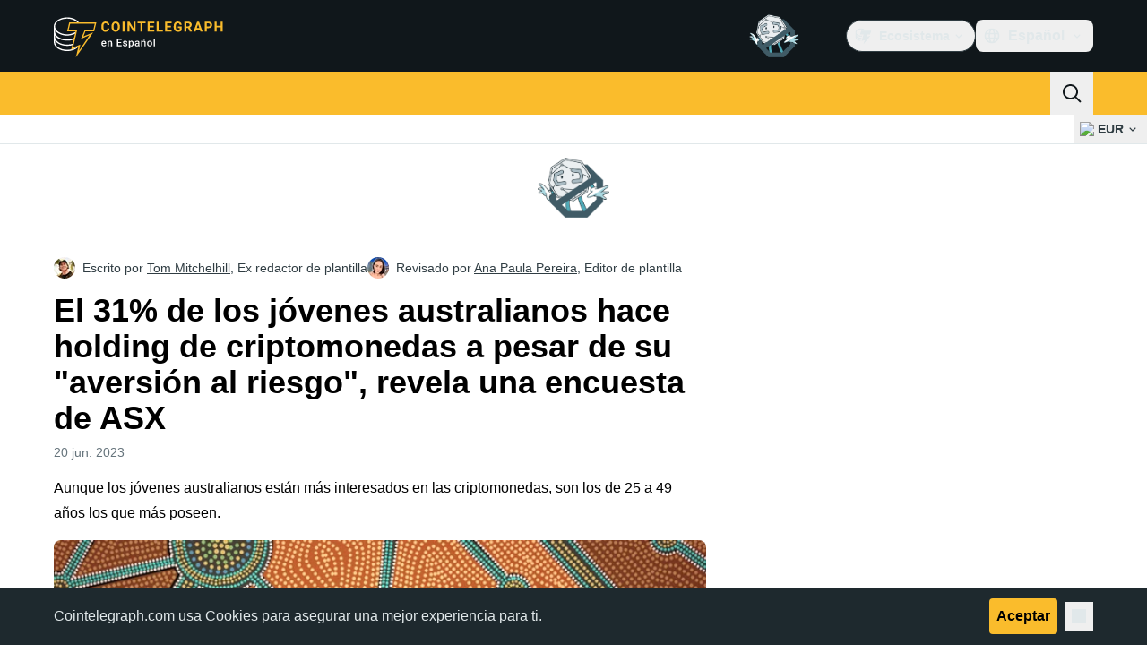

--- FILE ---
content_type: text/javascript; charset=utf-8
request_url: https://es.cointelegraph.com/_duck/ducklings/BuIaXM_6.js
body_size: -850
content:
import{X as t}from"./CxW1faFM.js";try{let e=typeof window<"u"?window:typeof global<"u"?global:typeof globalThis<"u"?globalThis:typeof self<"u"?self:{},n=new e.Error().stack;n&&(e._sentryDebugIds=e._sentryDebugIds||{},e._sentryDebugIds[n]="b15c8b5a-5cc4-49c6-b926-411237a687a3",e._sentryDebugIdIdentifier="sentry-dbid-b15c8b5a-5cc4-49c6-b926-411237a687a3")}catch{}const d=e=>t().$urql;export{d as u};


--- FILE ---
content_type: text/javascript; charset=utf-8
request_url: https://es.cointelegraph.com/_duck/ducklings/Cg9jrqjW.js
body_size: 5762
content:
import{u as De}from"./BRRyBqwR.js";import{L as E,l as R,ch as ne,a3 as Ie,a4 as Me,d as k,a2 as ue,cw as Fe,bn as de,b8 as ge,C as y,o as m,D as g,r as A,F as o,b6 as he,bY as Te,eb as Le,ec as Ce,as as I,ay as Q,Y as K,B,cu as Ee,N as Z,a1 as _e,c as W,a8 as M,E as O,aE as xe,bw as Be,at as J,cs as Oe,bt as ke,bu as Pe,bX as Ne,bD as Ve,n as U,ed as Ke,b1 as je,e as ae,ao as V,a9 as pe,aI as q,aQ as Ae,aw as ze,b as Xe,ar as Ye}from"./CxW1faFM.js";import{a as Ue}from"./CQb1Hlun.js";import{S as fe,P as N,g as re,a as We,h as me,b as se,c as He}from"./CPeQmoGP.js";import{_ as $e}from"./Dq0D6LlZ.js";try{let n=typeof window<"u"?window:typeof global<"u"?global:typeof globalThis<"u"?globalThis:typeof self<"u"?self:{},e=new n.Error().stack;e&&(n._sentryDebugIds=n._sentryDebugIds||{},n._sentryDebugIds[e]="5e33fd62-a028-4091-9d24-cc68286ae532",n._sentryDebugIdIdentifier="sentry-dbid-5e33fd62-a028-4091-9d24-cc68286ae532")}catch{}function ve(){const n=E(),e=R(()=>{var a,s;return["#text","#comment"].includes((a=n.value)==null?void 0:a.$el.nodeName)?(s=n.value)==null?void 0:s.$el.nextElementSibling:ne(n)});return{primitiveElement:n,currentElement:e}}const ye="data-reka-collection-item";function ce(n={}){const{key:e="",isProvider:a=!1}=n,s=`${e}CollectionProvider`;let u;if(a){const t=E(new Map);u={collectionRef:E(),itemMap:t},Ie(s,u)}else u=Me(s);const p=(t=!1)=>{const c=u.collectionRef.value;if(!c)return[];const T=Array.from(c.querySelectorAll(`[${ye}]`)),h=Array.from(u.itemMap.value.values()).sort((f,w)=>T.indexOf(f.ref)-T.indexOf(w.ref));return t?h:h.filter(f=>f.ref.dataset.disabled!=="")},v=k({name:"CollectionSlot",setup(t,{slots:c}){const{primitiveElement:T,currentElement:_}=ve();return ge(_,()=>{u.collectionRef.value=_.value}),()=>de(fe,{ref:T},c)}}),r=k({name:"CollectionItem",inheritAttrs:!1,props:{value:{validator:()=>!0}},setup(t,{slots:c,attrs:T}){const{primitiveElement:_,currentElement:h}=ve();return ue(f=>{if(h.value){const w=Fe(h.value);u.itemMap.value.set(w,{ref:h.value,value:t.value}),f(()=>u.itemMap.value.delete(w))}}),()=>de(fe,{...T,[ye]:"",ref:_},c)}}),i=R(()=>Array.from(u.itemMap.value.values())),l=R(()=>u.itemMap.value.size);return{getItems:p,reactiveItems:i,itemMapSize:l,CollectionSlot:v,CollectionItem:r}}const qe=k({__name:"ToastAnnounceExclude",props:{altText:{},asChild:{type:Boolean},as:{}},setup(n){return(e,a)=>(m(),y(o(N),{as:e.as,"as-child":e.asChild,"data-reka-toast-announce-exclude":"","data-reka-toast-announce-alt":e.altText||void 0},{default:g(()=>[A(e.$slots,"default")]),_:3},8,["as","as-child","data-reka-toast-announce-alt"]))}}),[ee,Ge]=Te("ToastProvider"),Qe=k({inheritAttrs:!1,__name:"ToastProvider",props:{label:{default:"Notification"},duration:{default:5e3},swipeDirection:{default:"right"},swipeThreshold:{default:50}},setup(n){const e=n,{label:a,duration:s,swipeDirection:u,swipeThreshold:p}=he(e);ce({isProvider:!0});const v=E(),r=E(0),i=E(!1),l=E(!1);if(e.label&&typeof e.label=="string"&&!e.label.trim()){const t="Invalid prop `label` supplied to `ToastProvider`. Expected non-empty `string`.";throw new Error(t)}return Ge({label:a,duration:s,swipeDirection:u,swipeThreshold:p,toastCount:r,viewport:v,onViewportChange(t){v.value=t},onToastAdd(){r.value++},onToastRemove(){r.value--},isFocusedToastEscapeKeyDownRef:i,isClosePausedRef:l}),(t,c)=>A(t.$slots,"default")}}),Je=k({__name:"ToastAnnounce",setup(n){const e=ee(),a=Le(1e3),s=E(!1);return Ce(()=>{s.value=!0}),(u,p)=>o(a)||s.value?(m(),y(o($e),{key:0},{default:g(()=>[Q(K(o(e).label.value)+" ",1),A(u.$slots,"default")]),_:3})):I("",!0)}}),Ze="toast.swipeStart",et="toast.swipeMove",tt="toast.swipeCancel",st="toast.swipeEnd",ie="toast.viewportPause",le="toast.viewportResume";function G(n,e,a){const s=a.originalEvent.currentTarget,u=new CustomEvent(n,{bubbles:!1,cancelable:!0,detail:a});e&&s.addEventListener(n,e,{once:!0}),s.dispatchEvent(u)}function we(n,e,a=0){const s=Math.abs(n.x),u=Math.abs(n.y),p=s>u;return e==="left"||e==="right"?p&&s>a:!p&&u>a}function ot(n){return n.nodeType===n.ELEMENT_NODE}function Re(n){const e=[];return Array.from(n.childNodes).forEach(s=>{if(s.nodeType===s.TEXT_NODE&&s.textContent&&e.push(s.textContent),ot(s)){const u=s.ariaHidden||s.hidden||s.style.display==="none",p=s.dataset.rekaToastAnnounceExclude==="";if(!u)if(p){const v=s.dataset.rekaToastAnnounceAlt;v&&e.push(v)}else e.push(...Re(s))}}),e}const[nt,at]=Te("ToastRoot"),rt=k({inheritAttrs:!1,__name:"ToastRootImpl",props:{type:{},open:{type:Boolean,default:!1},duration:{},asChild:{type:Boolean},as:{default:"li"}},emits:["close","escapeKeyDown","pause","resume","swipeStart","swipeMove","swipeCancel","swipeEnd"],setup(n,{emit:e}){const a=n,s=e,{forwardRef:u,currentElement:p}=B(),{CollectionItem:v}=ce(),r=ee(),i=E(null),l=E(null),t=R(()=>typeof a.duration=="number"?a.duration:r.duration.value),c=E(0),T=E(t.value),_=E(0),h=E(t.value),f=Ce(()=>{const b=new Date().getTime()-c.value;h.value=Math.max(T.value-b,0)},{fpsLimit:60});function w(b){b<=0||b===Number.POSITIVE_INFINITY||Oe&&(window.clearTimeout(_.value),c.value=new Date().getTime(),_.value=window.setTimeout($,b))}function $(b){var P,S;const C=(b==null?void 0:b.pointerType)==="";((P=p.value)==null?void 0:P.contains(re()))&&C&&((S=r.viewport.value)==null||S.focus()),C&&(r.isClosePausedRef.value=!1),s("close")}const F=R(()=>p.value?Re(p.value):null);if(a.type&&!["foreground","background"].includes(a.type)){const b="Invalid prop `type` supplied to `Toast`. Expected `foreground | background`.";throw new Error(b)}return ue(b=>{const C=r.viewport.value;if(C){const d=()=>{w(T.value),f.resume(),s("resume")},P=()=>{const S=new Date().getTime()-c.value;T.value=T.value-S,window.clearTimeout(_.value),f.pause(),s("pause")};return C.addEventListener(ie,P),C.addEventListener(le,d),()=>{C.removeEventListener(ie,P),C.removeEventListener(le,d)}}}),ge(()=>[a.open,t.value],()=>{T.value=t.value,a.open&&!r.isClosePausedRef.value&&w(t.value)},{immediate:!0}),Ee("Escape",b=>{s("escapeKeyDown",b),b.defaultPrevented||(r.isFocusedToastEscapeKeyDownRef.value=!0,$())}),Z(()=>{r.onToastAdd()}),_e(()=>{r.onToastRemove()}),at({onClose:$}),(b,C)=>(m(),W(J,null,[F.value?(m(),y(Je,{key:0,role:"alert","aria-live":b.type==="foreground"?"assertive":"polite","aria-atomic":"true"},{default:g(()=>[Q(K(F.value),1)]),_:1},8,["aria-live"])):I("",!0),o(r).viewport.value?(m(),y(Be,{key:1,to:o(r).viewport.value},[M(o(v),null,{default:g(()=>[M(o(N),O({ref:o(u),role:"alert","aria-live":"off","aria-atomic":"true",tabindex:"0"},b.$attrs,{as:b.as,"as-child":b.asChild,"data-state":b.open?"open":"closed","data-swipe-direction":o(r).swipeDirection.value,style:{userSelect:"none",touchAction:"none"},onPointerdown:C[0]||(C[0]=xe(d=>{i.value={x:d.clientX,y:d.clientY}},["left"])),onPointermove:C[1]||(C[1]=d=>{if(!i.value)return;const P=d.clientX-i.value.x,S=d.clientY-i.value.y,L=!!l.value,x=["left","right"].includes(o(r).swipeDirection.value),D=["left","up"].includes(o(r).swipeDirection.value)?Math.min:Math.max,te=x?D(0,P):0,j=x?0:D(0,S),H=d.pointerType==="touch"?10:2,z={x:te,y:j},X={originalEvent:d,delta:z};L?(l.value=z,o(G)(o(et),Y=>s("swipeMove",Y),X)):o(we)(z,o(r).swipeDirection.value,H)?(l.value=z,o(G)(o(Ze),Y=>s("swipeStart",Y),X),d.target.setPointerCapture(d.pointerId)):(Math.abs(P)>H||Math.abs(S)>H)&&(i.value=null)}),onPointerup:C[2]||(C[2]=d=>{const P=l.value,S=d.target;if(S.hasPointerCapture(d.pointerId)&&S.releasePointerCapture(d.pointerId),l.value=null,i.value=null,P){const L=d.currentTarget,x={originalEvent:d,delta:P};o(we)(P,o(r).swipeDirection.value,o(r).swipeThreshold.value)?o(G)(o(st),D=>s("swipeEnd",D),x):o(G)(o(tt),D=>s("swipeCancel",D),x),L==null||L.addEventListener("click",D=>D.preventDefault(),{once:!0})}})}),{default:g(()=>[A(b.$slots,"default",{remaining:h.value,duration:t.value})]),_:3},16,["as","as-child","data-state","data-swipe-direction"])]),_:3})],8,["to"])):I("",!0)],64))}}),it=k({__name:"ToastClose",props:{asChild:{type:Boolean},as:{default:"button"}},setup(n){const e=n,a=nt(),{forwardRef:s}=B();return(u,p)=>(m(),y(qe,{"as-child":""},{default:g(()=>[M(o(N),O(e,{ref:o(s),type:u.as==="button"?"button":void 0,onClick:o(a).onClose}),{default:g(()=>[A(u.$slots,"default")]),_:3},16,["type","onClick"])]),_:3}))}}),lt=k({__name:"ToastDescription",props:{asChild:{type:Boolean},as:{}},setup(n){const e=n;return B(),(a,s)=>(m(),y(o(N),ke(Pe(e)),{default:g(()=>[A(a.$slots,"default")]),_:3},16))}}),ut=k({__name:"ToastRoot",props:{defaultOpen:{type:Boolean,default:!0},forceMount:{type:Boolean},type:{default:"foreground"},open:{type:Boolean,default:void 0},duration:{},asChild:{type:Boolean},as:{default:"li"}},emits:["escapeKeyDown","pause","resume","swipeStart","swipeMove","swipeCancel","swipeEnd","update:open"],setup(n,{emit:e}){const a=n,s=e,{forwardRef:u}=B(),p=Ne(a,"open",s,{defaultValue:a.defaultOpen,passive:a.open===void 0});return(v,r)=>(m(),y(o(We),{present:v.forceMount||o(p)},{default:g(()=>[M(rt,O({ref:o(u),open:o(p),type:v.type,as:v.as,"as-child":v.asChild,duration:v.duration},v.$attrs,{onClose:r[0]||(r[0]=i=>p.value=!1),onPause:r[1]||(r[1]=i=>s("pause")),onResume:r[2]||(r[2]=i=>s("resume")),onEscapeKeyDown:r[3]||(r[3]=i=>s("escapeKeyDown",i)),onSwipeStart:r[4]||(r[4]=i=>{s("swipeStart",i),i.defaultPrevented||i.currentTarget.setAttribute("data-swipe","start")}),onSwipeMove:r[5]||(r[5]=i=>{if(s("swipeMove",i),!i.defaultPrevented){const{x:l,y:t}=i.detail.delta,c=i.currentTarget;c.setAttribute("data-swipe","move"),c.style.setProperty("--reka-toast-swipe-move-x",`${l}px`),c.style.setProperty("--reka-toast-swipe-move-y",`${t}px`)}}),onSwipeCancel:r[6]||(r[6]=i=>{if(s("swipeCancel",i),!i.defaultPrevented){const l=i.currentTarget;l.setAttribute("data-swipe","cancel"),l.style.removeProperty("--reka-toast-swipe-move-x"),l.style.removeProperty("--reka-toast-swipe-move-y"),l.style.removeProperty("--reka-toast-swipe-end-x"),l.style.removeProperty("--reka-toast-swipe-end-y")}}),onSwipeEnd:r[7]||(r[7]=i=>{if(s("swipeEnd",i),!i.defaultPrevented){const{x:l,y:t}=i.detail.delta,c=i.currentTarget;c.setAttribute("data-swipe","end"),c.style.removeProperty("--reka-toast-swipe-move-x"),c.style.removeProperty("--reka-toast-swipe-move-y"),c.style.setProperty("--reka-toast-swipe-end-x",`${l}px`),c.style.setProperty("--reka-toast-swipe-end-y",`${t}px`),p.value=!1}})}),{default:g(({remaining:i,duration:l})=>[A(v.$slots,"default",{remaining:i,duration:l,open:o(p)})]),_:3},16,["open","type","as","as-child","duration"])]),_:3},8,["present"]))}}),ct=k({__name:"ToastTitle",props:{asChild:{type:Boolean},as:{}},setup(n){const e=n;return B(),(a,s)=>(m(),y(o(N),ke(Pe(e)),{default:g(()=>[A(a.$slots,"default")]),_:3},16))}}),be=k({__name:"FocusProxy",emits:["focusFromOutsideViewport"],setup(n,{emit:e}){const a=e,s=ee();return(u,p)=>(m(),y(o($e),{"aria-hidden":"true",tabindex:"0",style:{position:"fixed"},onFocus:p[0]||(p[0]=v=>{var l;const r=v.relatedTarget;!((l=o(s).viewport.value)!=null&&l.contains(r))&&a("focusFromOutsideViewport")})},{default:g(()=>[A(u.$slots,"default")]),_:3}))}}),dt=k({__name:"DismissableLayerBranch",props:{asChild:{type:Boolean},as:{}},setup(n){const e=n,{forwardRef:a,currentElement:s}=B();return Z(()=>{me.branches.add(s.value)}),_e(()=>{me.branches.delete(s.value)}),(u,p)=>(m(),y(o(N),O({ref:o(a)},e),{default:g(()=>[A(u.$slots,"default")]),_:3},16))}}),pt=k({inheritAttrs:!1,__name:"ToastViewport",props:{hotkey:{default:()=>["F8"]},label:{type:[String,Function],default:"Notifications ({hotkey})"},asChild:{type:Boolean},as:{default:"ol"}},setup(n){const e=n,{hotkey:a,label:s}=he(e),{forwardRef:u,currentElement:p}=B(),{CollectionSlot:v,getItems:r}=ce(),i=ee(),l=R(()=>i.toastCount.value>0),t=E(),c=E(),T=R(()=>a.value.join("+").replace(/Key/g,"").replace(/Digit/g,""));Ee(a.value,()=>{p.value.focus()}),Z(()=>{i.onViewportChange(p.value)}),ue(h=>{const f=p.value;if(l.value&&f){const w=()=>{if(!i.isClosePausedRef.value){const d=new CustomEvent(ie);f.dispatchEvent(d),i.isClosePausedRef.value=!0}},$=()=>{if(i.isClosePausedRef.value){const d=new CustomEvent(le);f.dispatchEvent(d),i.isClosePausedRef.value=!1}},F=d=>{!f.contains(d.relatedTarget)&&$()},b=()=>{f.contains(re())||$()},C=d=>{var L,x,D;const P=d.altKey||d.ctrlKey||d.metaKey;if(d.key==="Tab"&&!P){const te=re(),j=d.shiftKey;if(d.target===f&&j){(L=t.value)==null||L.focus();return}const X=_({tabbingDirection:j?"backwards":"forwards"}),Y=X.findIndex(Se=>Se===te);se(X.slice(Y+1))?d.preventDefault():j?(x=t.value)==null||x.focus():(D=c.value)==null||D.focus()}};f.addEventListener("focusin",w),f.addEventListener("focusout",F),f.addEventListener("pointermove",w),f.addEventListener("pointerleave",b),f.addEventListener("keydown",C),window.addEventListener("blur",w),window.addEventListener("focus",$),h(()=>{f.removeEventListener("focusin",w),f.removeEventListener("focusout",F),f.removeEventListener("pointermove",w),f.removeEventListener("pointerleave",b),f.removeEventListener("keydown",C),window.removeEventListener("blur",w),window.removeEventListener("focus",$)})}});function _({tabbingDirection:h}){const w=r().map($=>$.ref).map($=>{const F=[$,...He($)];return h==="forwards"?F:F.reverse()});return(h==="forwards"?w.reverse():w).flat()}return(h,f)=>(m(),y(o(dt),{role:"region","aria-label":typeof o(s)=="string"?o(s).replace("{hotkey}",T.value):o(s)(T.value),tabindex:"-1",style:Ve({pointerEvents:l.value?void 0:"none"})},{default:g(()=>[l.value?(m(),y(be,{key:0,ref:w=>{t.value=o(ne)(w)},onFocusFromOutsideViewport:f[0]||(f[0]=()=>{const w=_({tabbingDirection:"forwards"});o(se)(w)})},null,512)):I("",!0),M(o(v),null,{default:g(()=>[M(o(N),O({ref:o(u),tabindex:"-1",as:h.as,"as-child":h.asChild},h.$attrs),{default:g(()=>[A(h.$slots,"default")]),_:3},16,["as","as-child"])]),_:3}),l.value?(m(),y(be,{key:1,ref:w=>{c.value=o(ne)(w)},onFocusFromOutsideViewport:f[1]||(f[1]=()=>{const w=_({tabbingDirection:"backwards"});o(se)(w)})},null,512)):I("",!0)]),_:3},8,["aria-label","style"]))}}),oe=k({__name:"CtToastAction",props:{type:{},variant:{}},setup(n){return(e,a)=>(m(),W("button",{type:"button",class:U(["inline-flex items-center justify-center rounded p-1.5 text-sm font-semibold transition",{"bg-ct-ds-accent-primary-default text-black hover:bg-ct-ds-accent-primary-strong focus-visible:bg-ct-ds-accent-primary-strong":e.type==="info"&&e.variant==="primary","bg-transparent text-ct-ds-fg-strong hover:bg-ct-ds-bg-5/30 focus-visible:bg-ct-ds-bg-5/30":e.type==="info"&&e.variant==="secondary","bg-ct-ds-bg-1 text-ct-ds-fg-stronger hover:bg-ct-ds-bg-1/80 focus-visible:bg-ct-ds-bg-1/80":(e.type==="success"||e.type==="error")&&e.variant==="primary","bg-transparent text-white hover:bg-ct-ds-bg-1/15 focus-visible:bg-ct-ds-bg-1/15":(e.type==="success"||e.type==="error")&&e.variant==="secondary","bg-white text-black hover:bg-white/80 focus-visible:bg-white/80":e.type==="warning"&&e.variant==="primary","bg-transparent text-black hover:bg-white/25 focus-visible:bg-white/25":e.type==="warning"&&e.variant==="secondary"}])},[A(e.$slots,"default")],2))}}),ft={class:"flex flex-1 gap-3 p-4"},mt={class:"flex flex-col justify-center"},vt={class:"mx-1"},yt={class:"mx-1"},wt=k({__name:"CtToast",props:{type:{},duration:{},title:{type:[String,Function]},description:{type:[String,Function]},showCloseButton:{type:Boolean},actionsAsBlock:{type:Boolean},actionLabel:{},onAction:{type:Function},secondaryActionLabel:{},onSecondaryAction:{type:Function},open:{type:Boolean},fromAnimation:{}},emits:["escapeKeyDown","pause","resume","swipeStart","swipeMove","swipeCancel","swipeEnd","update:open"],setup(n,{expose:e,emit:a}){const s=n,u=a,p=Ue(Ke(s,"open","duration"),u),v=je("el"),r=E(0),i=R(()=>{switch(s.type){case"success":return"mark-check-circle";case"warning":return"mark-exclamation-triangle";case"error":return"mark-x-circle";case"info":default:return"mark-info-circle"}}),l=R(()=>!s.onAction&&!s.onSecondaryAction?!0:s.onAction&&s.onSecondaryAction?!1:!s.actionsAsBlock);return Z(()=>{const t=ae(v);t&&setTimeout(()=>{var c;r.value=(c=t.$el.getBoundingClientRect())==null?void 0:c.height},0)}),e({height:r}),(t,c)=>(m(),y(o(ut),O({ref:"el"},o(p),{class:["w-full max-w-sm",t.$style["toast-wrapper"]],"data-from-animation":t.fromAnimation}),{default:g(()=>[V("div",{class:U(["pointer-events-auto flex min-h-16 w-full rounded-lg border text-sm shadow-lg",[{"border-ct-ds-border-clear bg-ct-ds-bg-2 text-ct-ds-fg-default":t.type==="info","border-ct-ds-accent-green-default bg-ct-ds-accent-green-default text-white":t.type==="success","border-ct-ds-accent-red-default bg-ct-ds-accent-red-default text-white":t.type==="error","border-ct-ds-accent-primary-default bg-ct-ds-accent-primary-default text-black":t.type==="warning","flex-col":!o(l)},t.$style.toast]])},[V("div",ft,[M(pe,{name:o(i),size:"20",class:"flex-shrink-0"},null,8,["name"]),V("div",mt,[t.title?(m(),y(o(ct),{key:0,class:U(["font-semibold",{"text-ct-ds-fg-strong":t.type==="info"}])},{default:g(()=>[A(t.$slots,"title",{},()=>[typeof t.title=="function"?(m(),y(q(t.title()),{key:0})):typeof t.title=="object"?(m(),y(q(t.title),{key:1})):(m(),W(J,{key:2},[Q(K(t.title),1)],64))])]),_:3},8,["class"])):I("",!0),t.description?(m(),y(o(lt),{key:1},{default:g(()=>[A(t.$slots,"description",{},()=>[typeof t.description=="function"?(m(),y(q(t.description()),{key:0})):typeof t.description=="object"?(m(),y(q(t.description),{key:1})):(m(),W(J,{key:2},[Q(K(t.description),1)],64))])]),_:3})):I("",!0)])]),V("div",{class:U(["flex justify-end gap-1 px-4 empty:hidden",{"py-4":o(l)&&(!t.title||!t.description),"py-5":o(l)&&!!t.title&&!!t.description,"-mt-2 pb-4":!o(l)}])},[t.showCloseButton?(m(),y(o(it),{key:0,asChild:""},{default:g(()=>[M(oe,{variant:"secondary",type:t.type},{default:g(()=>[M(pe,{name:"mark-x",size:"20"})]),_:1},8,["type"])]),_:1})):I("",!0),t.secondaryActionLabel&&t.onSecondaryAction?(m(),y(oe,{key:1,type:t.type,variant:"secondary",onClick:t.onSecondaryAction},{default:g(()=>[V("span",vt,K(t.secondaryActionLabel),1)]),_:1},8,["type","onClick"])):I("",!0),t.actionLabel&&t.onAction?(m(),y(oe,{key:2,type:t.type,variant:"primary",onClick:t.onAction},{default:g(()=>[V("span",yt,K(t.actionLabel),1)]),_:1},8,["type","onClick"])):I("",!0)],2)],2)]),_:3},16,["class","data-from-animation"]))}}),bt="_toast_vdc2f_1",gt={"toast-wrapper":"_toast-wrapper_vdc2f_1",toast:bt,"animate-from-top":"_animate-from-top_vdc2f_1","animate-from-bottom":"_animate-from-bottom_vdc2f_1","fade-out":"_fade-out_vdc2f_1"},ht={$style:gt},Tt=Ae(wt,[["__cssModules",ht]]),Ct=16,Et=k({__name:"CtToaster",props:{position:{}},setup(n){const e=n,a=E([]),s=l=>{const t=[...a.value].reverse(),c=t.length-1-l;return t.slice(0,c).reduce((_,h)=>_+h.height+Ct,0)},u=R(()=>e.position.includes("right")?"right":e.position.includes("left")?"left":e.position.includes("top")?"up":"down"),p=R(()=>{switch(u.value){case"left":case"right":return 140;case"up":case"down":default:return 50}}),{toasts:v,remove:r}=De(),i=(l,t)=>{l||r(t)};return(l,t)=>(m(),y(o(Qe),{swipeDirection:o(u),swipeThreshold:o(p)},{default:g(()=>[(m(!0),W(J,null,ze(o(v),(c,T)=>(m(),y(Tt,O({key:c.id,ref_for:!0,ref_key:"refs",ref:a},{ref_for:!0},c,{fromAnimation:e.position.includes("top")?"top":"bottom",class:[l.$style.toast,{[l.$style["toast-top"]]:e.position.includes("top"),[l.$style["toast-bottom"]]:e.position.includes("bottom")}],style:{"--offset":`-${s(T)}px`},"onUpdate:open":_=>i(_,c.id)}),null,16,["fromAnimation","class","style","onUpdate:open"]))),128)),M(o(pt),{class:U(["pointer-events-none fixed left-0 right-0 z-10 m-6 flex flex-col gap-6",{"bottom-0":e.position.includes("bottom"),"top-0":e.position.includes("top"),"items-end":e.position.includes("right"),"items-center":!e.position.includes("right")&&!e.position.includes("left")}])},null,8,["class"])]),_:1},8,["swipeDirection","swipeThreshold"]))}}),_t="_toast_175bx_1",kt={toast:_t,"toast-bottom":"_toast-bottom_175bx_6","toast-top":"_toast-top_175bx_11"},Pt={$style:kt},At=Ae(Et,[["__cssModules",Pt]]),Mt=k({__name:"Toaster",setup(n){const e=Xe(),a=Ye(),s=R(()=>ae(e.localeProperties).dir==="rtl"),u=R(()=>a.isMobile?"top-center":ae(s)?"bottom-left":"bottom-right");return(p,v)=>(m(),y(o(At),{position:o(u)},null,8,["position"]))}});export{Mt as _};


--- FILE ---
content_type: text/javascript; charset=utf-8
request_url: https://es.cointelegraph.com/_duck/ducklings/DzBgNhIP.js
body_size: 10827
content:
import{d as Et,t as Xe,aI as Qt,bn as Zt,l as E,a4 as Ft,e as y,L as Z,k as Te,F as w,N as wt,aD as Me,b8 as ye,bo as en,aJ as tn,aR as Be,a2 as nn,_ as re,M as rn,a3 as Qe,bp as ln,bq as an,br as un,bs as on,H as sn,C as cn,o as dn,D as fn,r as vn,bt as mn,bu as hn}from"./CxW1faFM.js";try{let e=typeof window<"u"?window:typeof global<"u"?global:typeof globalThis<"u"?globalThis:typeof self<"u"?self:{},t=new e.Error().stack;t&&(e._sentryDebugIds=e._sentryDebugIds||{},e._sentryDebugIds[t]="355cdd9d-749e-4010-afe8-15ad89bc69cb",e._sentryDebugIdIdentifier="sentry-dbid-355cdd9d-749e-4010-afe8-15ad89bc69cb")}catch{}/**
  * vee-validate v4.14.7
  * (c) 2024 Abdelrahman Awad
  * @license MIT
  */function H(e){return typeof e=="function"}function Pt(e){return e==null}const be=e=>e!==null&&!!e&&typeof e=="object"&&!Array.isArray(e);function lt(e){return Number(e)>=0}function yn(e){const t=parseFloat(e);return isNaN(t)?e:t}function bn(e){return typeof e=="object"&&e!==null}function gn(e){return e==null?e===void 0?"[object Undefined]":"[object Null]":Object.prototype.toString.call(e)}function ft(e){if(!bn(e)||gn(e)!=="[object Object]")return!1;if(Object.getPrototypeOf(e)===null)return!0;let t=e;for(;Object.getPrototypeOf(t)!==null;)t=Object.getPrototypeOf(t);return Object.getPrototypeOf(e)===t}function Ae(e,t){return Object.keys(t).forEach(n=>{if(ft(t[n])&&ft(e[n])){e[n]||(e[n]={}),Ae(e[n],t[n]);return}e[n]=t[n]}),e}function _e(e){const t=e.split(".");if(!t.length)return"";let n=String(t[0]);for(let r=1;r<t.length;r++){if(lt(t[r])){n+=`[${t[r]}]`;continue}n+=`.${t[r]}`}return n}const pn={};function On(e){return pn[e]}function vt(e,t,n){typeof n.value=="object"&&(n.value=A(n.value)),!n.enumerable||n.get||n.set||!n.configurable||!n.writable||t==="__proto__"?Object.defineProperty(e,t,n):e[t]=n.value}function A(e){if(typeof e!="object")return e;var t=0,n,r,a,u=Object.prototype.toString.call(e);if(u==="[object Object]"?a=Object.create(e.__proto__||null):u==="[object Array]"?a=Array(e.length):u==="[object Set]"?(a=new Set,e.forEach(function(c){a.add(A(c))})):u==="[object Map]"?(a=new Map,e.forEach(function(c,s){a.set(A(s),A(c))})):u==="[object Date]"?a=new Date(+e):u==="[object RegExp]"?a=new RegExp(e.source,e.flags):u==="[object DataView]"?a=new e.constructor(A(e.buffer)):u==="[object ArrayBuffer]"?a=e.slice(0):u.slice(-6)==="Array]"&&(a=new e.constructor(e)),a){for(r=Object.getOwnPropertySymbols(e);t<r.length;t++)vt(a,r[t],Object.getOwnPropertyDescriptor(e,r[t]));for(t=0,r=Object.getOwnPropertyNames(e);t<r.length;t++)Object.hasOwnProperty.call(a,n=r[t])&&a[n]===e[n]||vt(a,n,Object.getOwnPropertyDescriptor(e,n))}return a||e}const Ee=Symbol("vee-validate-form"),Vn=Symbol("vee-validate-form-context"),It=Symbol("vee-validate-field-instance"),mt=Symbol("Default empty value"),Sn=typeof window<"u";function Ze(e){return H(e)&&!!e.__locatorRef}function ee(e){return!!e&&H(e.parse)&&e.__type==="VVTypedSchema"}function Ne(e){return!!e&&H(e.validate)}function Ct(e){return e==="checkbox"||e==="radio"}function _n(e){return be(e)||Array.isArray(e)}function jn(e){return Array.isArray(e)?e.length===0:be(e)&&Object.keys(e).length===0}function Fe(e){return/^\[.+\]$/i.test(e)}function An(e){return Tt(e)&&e.multiple}function Tt(e){return e.tagName==="SELECT"}function Mt(e){return at(e)&&e.target&&"submit"in e.target}function at(e){return e?!!(typeof Event<"u"&&H(Event)&&e instanceof Event||e&&e.srcElement):!1}function L(e,t){if(e===t)return!0;if(e&&t&&typeof e=="object"&&typeof t=="object"){if(e.constructor!==t.constructor)return!1;var n,r,a;if(Array.isArray(e)){if(n=e.length,n!=t.length)return!1;for(r=n;r--!==0;)if(!L(e[r],t[r]))return!1;return!0}if(e instanceof Map&&t instanceof Map){if(e.size!==t.size)return!1;for(r of e.entries())if(!t.has(r[0]))return!1;for(r of e.entries())if(!L(r[1],t.get(r[0])))return!1;return!0}if(yt(e)&&yt(t))return!(e.size!==t.size||e.name!==t.name||e.lastModified!==t.lastModified||e.type!==t.type);if(e instanceof Set&&t instanceof Set){if(e.size!==t.size)return!1;for(r of e.entries())if(!t.has(r[0]))return!1;return!0}if(ArrayBuffer.isView(e)&&ArrayBuffer.isView(t)){if(n=e.length,n!=t.length)return!1;for(r=n;r--!==0;)if(e[r]!==t[r])return!1;return!0}if(e.constructor===RegExp)return e.source===t.source&&e.flags===t.flags;if(e.valueOf!==Object.prototype.valueOf)return e.valueOf()===t.valueOf();if(e.toString!==Object.prototype.toString)return e.toString()===t.toString();if(a=Object.keys(e),n=a.length-ht(e,a),n!==Object.keys(t).length-ht(t,Object.keys(t)))return!1;for(r=n;r--!==0;)if(!Object.prototype.hasOwnProperty.call(t,a[r]))return!1;for(r=n;r--!==0;){var u=a[r];if(!L(e[u],t[u]))return!1}return!0}return e!==e&&t!==t}function ht(e,t){let n=0;for(let a=t.length;a--!==0;){var r=t[a];e[r]===void 0&&n++}return n}function yt(e){return Sn?e instanceof File:!1}function Ue(e){return Fe(e)?e.replace(/\[|\]/gi,""):e}function G(e,t,n){return e?Fe(t)?e[Ue(t)]:(t||"").split(/\.|\[(\d+)\]/).filter(Boolean).reduce((a,u)=>_n(a)&&u in a?a[u]:n,e):n}function de(e,t,n){if(Fe(t)){e[Ue(t)]=n;return}const r=t.split(/\.|\[(\d+)\]/).filter(Boolean);let a=e;for(let u=0;u<r.length;u++){if(u===r.length-1){a[r[u]]=n;return}(!(r[u]in a)||Pt(a[r[u]]))&&(a[r[u]]=lt(r[u+1])?[]:{}),a=a[r[u]]}}function Ye(e,t){if(Array.isArray(e)&&lt(t)){e.splice(Number(t),1);return}be(e)&&delete e[t]}function bt(e,t){if(Fe(t)){delete e[Ue(t)];return}const n=t.split(/\.|\[(\d+)\]/).filter(Boolean);let r=e;for(let u=0;u<n.length;u++){if(u===n.length-1){Ye(r,n[u]);break}if(!(n[u]in r)||Pt(r[n[u]]))break;r=r[n[u]]}const a=n.map((u,c)=>G(e,n.slice(0,c).join(".")));for(let u=a.length-1;u>=0;u--)if(jn(a[u])){if(u===0){Ye(e,n[0]);continue}Ye(a[u-1],n[u-1])}}function K(e){return Object.keys(e)}function De(e,t=void 0){const n=Be();return(n==null?void 0:n.provides[e])||Ft(e,t)}function gt(e,t,n){if(Array.isArray(e)){const r=[...e],a=r.findIndex(u=>L(u,t));return a>=0?r.splice(a,1):r.push(t),r}return L(e,t)?n:t}function pt(e,t=0){let n=null,r=[];return function(...a){return n&&clearTimeout(n),n=setTimeout(()=>{const u=e(...a);r.forEach(c=>c(u)),r=[]},t),new Promise(u=>r.push(u))}}function En(e,t){return be(t)&&t.number?yn(e):e}function et(e,t){let n;return async function(...a){const u=e(...a);n=u;const c=await u;return u!==n?c:(n=void 0,t(c,a))}}function tt(e){return Array.isArray(e)?e:e?[e]:[]}function Pe(e,t){const n={};for(const r in e)t.includes(r)||(n[r]=e[r]);return n}function Fn(e){let t=null,n=[];return function(...r){const a=re(()=>{if(t!==a)return;const u=e(...r);n.forEach(c=>c(u)),n=[],t=null});return t=a,new Promise(u=>n.push(u))}}function wn(e,t,n){return t.slots.default?typeof e=="string"||!e?t.slots.default(n()):{default:()=>{var r,a;return(a=(r=t.slots).default)===null||a===void 0?void 0:a.call(r,n())}}:t.slots.default}function Je(e){if(Nt(e))return e._value}function Nt(e){return"_value"in e}function Pn(e){return e.type==="number"||e.type==="range"?Number.isNaN(e.valueAsNumber)?e.value:e.valueAsNumber:e.value}function Re(e){if(!at(e))return e;const t=e.target;if(Ct(t.type)&&Nt(t))return Je(t);if(t.type==="file"&&t.files){const n=Array.from(t.files);return t.multiple?n:n[0]}if(An(t))return Array.from(t.options).filter(n=>n.selected&&!n.disabled).map(Je);if(Tt(t)){const n=Array.from(t.options).find(r=>r.selected);return n?Je(n):t.value}return Pn(t)}function Rt(e){const t={};return Object.defineProperty(t,"_$$isNormalized",{value:!0,writable:!1,enumerable:!1,configurable:!1}),e?be(e)&&e._$$isNormalized?e:be(e)?Object.keys(e).reduce((n,r)=>{const a=In(e[r]);return e[r]!==!1&&(n[r]=Ot(a)),n},t):typeof e!="string"?t:e.split("|").reduce((n,r)=>{const a=Cn(r);return a.name&&(n[a.name]=Ot(a.params)),n},t):t}function In(e){return e===!0?[]:Array.isArray(e)||be(e)?e:[e]}function Ot(e){const t=n=>typeof n=="string"&&n[0]==="@"?Tn(n.slice(1)):n;return Array.isArray(e)?e.map(t):e instanceof RegExp?[e]:Object.keys(e).reduce((n,r)=>(n[r]=t(e[r]),n),{})}const Cn=e=>{let t=[];const n=e.split(":")[0];return e.includes(":")&&(t=e.split(":").slice(1).join(":").split(",")),{name:n,params:t}};function Tn(e){const t=n=>{var r;return(r=G(n,e))!==null&&r!==void 0?r:n[e]};return t.__locatorRef=e,t}function Mn(e){return Array.isArray(e)?e.filter(Ze):K(e).filter(t=>Ze(e[t])).map(t=>e[t])}const Nn={generateMessage:({field:e})=>`${e} is not valid.`,bails:!0,validateOnBlur:!0,validateOnChange:!0,validateOnInput:!1,validateOnModelUpdate:!0};let nt=Object.assign({},Nn);const je=()=>nt,Rn=e=>{nt=Object.assign(Object.assign({},nt),e)},cr=Rn;async function kt(e,t,n={}){const r=n==null?void 0:n.bails,a={name:(n==null?void 0:n.name)||"{field}",rules:t,label:n==null?void 0:n.label,bails:r??!0,formData:(n==null?void 0:n.values)||{}},u=await kn(a,e);return Object.assign(Object.assign({},u),{valid:!u.errors.length})}async function kn(e,t){const n=e.rules;if(ee(n)||Ne(n))return Un(t,Object.assign(Object.assign({},e),{rules:n}));if(H(n)||Array.isArray(n)){const s={field:e.label||e.name,name:e.name,label:e.label,form:e.formData,value:t},f=Array.isArray(n)?n:[n],d=f.length,h=[];for(let S=0;S<d;S++){const j=f[S],p=await j(t,s);if(!(typeof p!="string"&&!Array.isArray(p)&&p)){if(Array.isArray(p))h.push(...p);else{const $=typeof p=="string"?p:Ut(s);h.push($)}if(e.bails)return{errors:h}}}return{errors:h}}const r=Object.assign(Object.assign({},e),{rules:Rt(n)}),a=[],u=Object.keys(r.rules),c=u.length;for(let s=0;s<c;s++){const f=u[s],d=await Dn(r,t,{name:f,params:r.rules[f]});if(d.error&&(a.push(d.error),e.bails))return{errors:a}}return{errors:a}}function Bn(e){return!!e&&e.name==="ValidationError"}function Bt(e){return{__type:"VVTypedSchema",async parse(n,r){var a;try{return{output:await e.validate(n,{abortEarly:!1,context:(r==null?void 0:r.formData)||{}}),errors:[]}}catch(u){if(!Bn(u))throw u;if(!(!((a=u.inner)===null||a===void 0)&&a.length)&&u.errors.length)return{errors:[{path:u.path,errors:u.errors}]};const c=u.inner.reduce((s,f)=>{const d=f.path||"";return s[d]||(s[d]={errors:[],path:d}),s[d].errors.push(...f.errors),s},{});return{errors:Object.values(c)}}}}}async function Un(e,t){const r=await(ee(t.rules)?t.rules:Bt(t.rules)).parse(e,{formData:t.formData}),a=[];for(const u of r.errors)u.errors.length&&a.push(...u.errors);return{value:r.value,errors:a}}async function Dn(e,t,n){const r=On(n.name);if(!r)throw new Error(`No such validator '${n.name}' exists.`);const a=$n(n.params,e.formData),u={field:e.label||e.name,name:e.name,label:e.label,value:t,form:e.formData,rule:Object.assign(Object.assign({},n),{params:a})},c=await r(t,a,u);return typeof c=="string"?{error:c}:{error:c?void 0:Ut(u)}}function Ut(e){const t=je().generateMessage;return t?t(e):"Field is invalid"}function $n(e,t){const n=r=>Ze(r)?r(t):r;return Array.isArray(e)?e.map(n):Object.keys(e).reduce((r,a)=>(r[a]=n(e[a]),r),{})}async function zn(e,t){const r=await(ee(e)?e:Bt(e)).parse(A(t),{formData:A(t)}),a={},u={};for(const c of r.errors){const s=c.errors,f=(c.path||"").replace(/\["(\d+)"\]/g,(d,h)=>`[${h}]`);a[f]={valid:!s.length,errors:s},s.length&&(u[f]=s[0])}return{valid:!r.errors.length,results:a,errors:u,values:r.value,source:"schema"}}async function xn(e,t,n){const a=K(e).map(async d=>{var h,S,j;const p=(h=n==null?void 0:n.names)===null||h===void 0?void 0:h[d],T=await kt(G(t,d),e[d],{name:(p==null?void 0:p.name)||d,label:p==null?void 0:p.label,values:t,bails:(j=(S=n==null?void 0:n.bailsMap)===null||S===void 0?void 0:S[d])!==null&&j!==void 0?j:!0});return Object.assign(Object.assign({},T),{path:d})});let u=!0;const c=await Promise.all(a),s={},f={};for(const d of c)s[d.path]={valid:d.valid,errors:d.errors},d.valid||(u=!1,f[d.path]=d.errors[0]);return{valid:u,results:s,errors:f,source:"schema"}}let Vt=0;function Ln(e,t){const{value:n,initialValue:r,setInitialValue:a}=qn(e,t.modelValue,t.form);if(!t.form){let f=function(p){var T;"value"in p&&(n.value=p.value),"errors"in p&&h(p.errors),"touched"in p&&(j.touched=(T=p.touched)!==null&&T!==void 0?T:j.touched),"initialValue"in p&&a(p.initialValue)};const{errors:d,setErrors:h}=Gn(),S=Vt>=Number.MAX_SAFE_INTEGER?0:++Vt,j=Hn(n,r,d,t.schema);return{id:S,path:e,value:n,initialValue:r,meta:j,flags:{pendingUnmount:{[S]:!1},pendingReset:!1},errors:d,setState:f}}const u=t.form.createPathState(e,{bails:t.bails,label:t.label,type:t.type,validate:t.validate,schema:t.schema}),c=E(()=>u.errors);function s(f){var d,h,S;"value"in f&&(n.value=f.value),"errors"in f&&((d=t.form)===null||d===void 0||d.setFieldError(w(e),f.errors)),"touched"in f&&((h=t.form)===null||h===void 0||h.setFieldTouched(w(e),(S=f.touched)!==null&&S!==void 0?S:!1)),"initialValue"in f&&a(f.initialValue)}return{id:Array.isArray(u.id)?u.id[u.id.length-1]:u.id,path:e,value:n,errors:c,meta:u,initialValue:r,flags:u.__flags,setState:s}}function qn(e,t,n){const r=Z(w(t));function a(){return n?G(n.initialValues.value,w(e),w(r)):w(r)}function u(d){if(!n){r.value=d;return}n.setFieldInitialValue(w(e),d,!0)}const c=E(a);if(!n)return{value:Z(a()),initialValue:c,setInitialValue:u};const s=Wn(t,n,c,e);return n.stageInitialValue(w(e),s,!0),{value:E({get(){return G(n.values,w(e))},set(d){n.setFieldValue(w(e),d,!1)}}),initialValue:c,setInitialValue:u}}function Wn(e,t,n,r){return Me(e)?w(e):e!==void 0?e:G(t.values,w(r),w(n))}function Hn(e,t,n,r){const a=E(()=>{var c,s,f;return(f=(s=(c=y(r))===null||c===void 0?void 0:c.describe)===null||s===void 0?void 0:s.call(c).required)!==null&&f!==void 0?f:!1}),u=Te({touched:!1,pending:!1,valid:!0,required:a,validated:!!w(n).length,initialValue:E(()=>w(t)),dirty:E(()=>!L(w(e),w(t)))});return ye(n,c=>{u.valid=!c.length},{immediate:!0,flush:"sync"}),u}function Gn(){const e=Z([]);return{errors:e,setErrors:t=>{e.value=tt(t)}}}function dr(e,t,n){return Ct(n==null?void 0:n.type)?Yn(e,t,n):Dt(e,t,n)}function Dt(e,t,n){const{initialValue:r,validateOnMount:a,bails:u,type:c,checkedValue:s,label:f,validateOnValueUpdate:d,uncheckedValue:h,controlled:S,keepValueOnUnmount:j,syncVModel:p,form:T}=Kn(n),$=S?De(Ee):void 0,_=T||$,z=E(()=>_e(y(e))),B=E(()=>{if(y(_==null?void 0:_.schema))return;const V=w(t);return Ne(V)||ee(V)||H(V)||Array.isArray(V)?V:Rt(V)}),ge=!H(B.value)&&ee(y(t)),{id:ie,value:le,initialValue:te,meta:N,setState:ae,errors:pe,flags:ue}=Ln(z,{modelValue:r,form:_,bails:u,label:f,type:c,validate:B.value?k:void 0,schema:ge?t:void 0}),q=E(()=>pe.value[0]);p&&Jn({value:le,prop:p,handleChange:F,shouldValidate:()=>d&&!ue.pendingReset});const oe=(m,V=!1)=>{N.touched=!0,V&&X()};async function fe(m){var V,I;if(_!=null&&_.validateSchema){const{results:P}=await _.validateSchema(m);return(V=P[y(z)])!==null&&V!==void 0?V:{valid:!0,errors:[]}}return B.value?kt(le.value,B.value,{name:y(z),label:y(f),values:(I=_==null?void 0:_.values)!==null&&I!==void 0?I:{},bails:u}):{valid:!0,errors:[]}}const X=et(async()=>(N.pending=!0,N.validated=!0,fe("validated-only")),m=>(ue.pendingUnmount[x.id]||(ae({errors:m.errors}),N.pending=!1,N.valid=m.valid),m)),Q=et(async()=>fe("silent"),m=>(N.valid=m.valid,m));function k(m){return(m==null?void 0:m.mode)==="silent"?Q():X()}function F(m,V=!0){const I=Re(m);Ve(I,V)}wt(()=>{if(a)return X();(!_||!_.validateSchema)&&Q()});function ve(m){N.touched=m}function se(m){var V;const I=m&&"value"in m?m.value:te.value;ae({value:A(I),initialValue:A(I),touched:(V=m==null?void 0:m.touched)!==null&&V!==void 0?V:!1,errors:(m==null?void 0:m.errors)||[]}),N.pending=!1,N.validated=!1,Q()}const me=Be();function Ve(m,V=!0){le.value=me&&p?En(m,me.props.modelModifiers):m,(V?X:Q)()}function we(m){ae({errors:Array.isArray(m)?m:[m]})}const ut=E({get(){return le.value},set(m){Ve(m,d)}}),x={id:ie,name:z,label:f,value:ut,meta:N,errors:pe,errorMessage:q,type:c,checkedValue:s,uncheckedValue:h,bails:u,keepValueOnUnmount:j,resetField:se,handleReset:()=>se(),validate:k,handleChange:F,handleBlur:oe,setState:ae,setTouched:ve,setErrors:we,setValue:Ve};if(Qe(It,x),Me(t)&&typeof w(t)!="function"&&ye(t,(m,V)=>{L(m,V)||(N.validated?X():Q())},{deep:!0}),!_)return x;const $e=E(()=>{const m=B.value;return!m||H(m)||Ne(m)||ee(m)||Array.isArray(m)?{}:Object.keys(m).reduce((V,I)=>{const P=Mn(m[I]).map(ce=>ce.__locatorRef).reduce((ce,ne)=>{const Y=G(_.values,ne)||_.values[ne];return Y!==void 0&&(ce[ne]=Y),ce},{});return Object.assign(V,P),V},{})});return ye($e,(m,V)=>{if(!Object.keys(m).length)return;!L(m,V)&&(N.validated?X():Q())}),tn(()=>{var m;const V=(m=y(x.keepValueOnUnmount))!==null&&m!==void 0?m:y(_.keepValuesOnUnmount),I=y(z);if(V||!_||ue.pendingUnmount[x.id]){_==null||_.removePathState(I,ie);return}ue.pendingUnmount[x.id]=!0;const P=_.getPathState(I);if(Array.isArray(P==null?void 0:P.id)&&(P!=null&&P.multiple)?P!=null&&P.id.includes(x.id):(P==null?void 0:P.id)===x.id){if(P!=null&&P.multiple&&Array.isArray(P.value)){const ne=P.value.findIndex(Y=>L(Y,y(x.checkedValue)));if(ne>-1){const Y=[...P.value];Y.splice(ne,1),_.setFieldValue(I,Y)}Array.isArray(P.id)&&P.id.splice(P.id.indexOf(x.id),1)}else _.unsetPathValue(y(z));_.removePathState(I,ie)}}),x}function Kn(e){const t=()=>({initialValue:void 0,validateOnMount:!1,bails:!0,label:void 0,validateOnValueUpdate:!0,keepValueOnUnmount:void 0,syncVModel:!1,controlled:!0}),n=!!(e!=null&&e.syncVModel),r=typeof(e==null?void 0:e.syncVModel)=="string"?e.syncVModel:(e==null?void 0:e.modelPropName)||"modelValue",a=n&&!("initialValue"in(e||{}))?rt(Be(),r):e==null?void 0:e.initialValue;if(!e)return Object.assign(Object.assign({},t()),{initialValue:a});const u="valueProp"in e?e.valueProp:e.checkedValue,c="standalone"in e?!e.standalone:e.controlled,s=(e==null?void 0:e.modelPropName)||(e==null?void 0:e.syncVModel)||!1;return Object.assign(Object.assign(Object.assign({},t()),e||{}),{initialValue:a,controlled:c??!0,checkedValue:u,syncVModel:s})}function Yn(e,t,n){const r=n!=null&&n.standalone?void 0:De(Ee),a=n==null?void 0:n.checkedValue,u=n==null?void 0:n.uncheckedValue;function c(s){const f=s.handleChange,d=E(()=>{const S=y(s.value),j=y(a);return Array.isArray(S)?S.findIndex(p=>L(p,j))>=0:L(j,S)});function h(S,j=!0){var p,T;if(d.value===((p=S==null?void 0:S.target)===null||p===void 0?void 0:p.checked)){j&&s.validate();return}const $=y(e),_=r==null?void 0:r.getPathState($),z=Re(S);let B=(T=y(a))!==null&&T!==void 0?T:z;r&&(_!=null&&_.multiple)&&_.type==="checkbox"?B=gt(G(r.values,$)||[],B,void 0):(n==null?void 0:n.type)==="checkbox"&&(B=gt(y(s.value),B,y(u))),f(B,j)}return Object.assign(Object.assign({},s),{checked:d,checkedValue:a,uncheckedValue:u,handleChange:h})}return c(Dt(e,t,n))}function Jn({prop:e,value:t,handleChange:n,shouldValidate:r}){const a=Be();if(!a||!e)return;const u=typeof e=="string"?e:"modelValue",c=`update:${u}`;u in a.props&&(ye(t,s=>{L(s,rt(a,u))||a.emit(c,s)}),ye(()=>rt(a,u),s=>{if(s===mt&&t.value===void 0)return;const f=s===mt?void 0:s;L(f,t.value)||n(f,r())}))}function rt(e,t){if(e)return e.props[t]}let Xn=0;const Ie=["bails","fieldsCount","id","multiple","type","validate"];function $t(e){const t=(e==null?void 0:e.initialValues)||{},n=Object.assign({},y(t)),r=w(e==null?void 0:e.validationSchema);return r&&ee(r)&&H(r.cast)?A(r.cast(n)||{}):A(n)}function Qn(e){var t;const n=Xn++,r=(e==null?void 0:e.name)||"Form";let a=0;const u=Z(!1),c=Z(!1),s=Z(0),f=[],d=Te($t(e)),h=Z([]),S=Z({}),j=Z({}),p=Fn(()=>{j.value=h.value.reduce((l,i)=>(l[_e(y(i.path))]=i,l),{})});function T(l,i){const o=F(l);if(!o){typeof l=="string"&&(S.value[_e(l)]=tt(i));return}if(typeof l=="string"){const v=_e(l);S.value[v]&&delete S.value[v]}o.errors=tt(i),o.valid=!o.errors.length}function $(l){K(l).forEach(i=>{T(i,l[i])})}e!=null&&e.initialErrors&&$(e.initialErrors);const _=E(()=>{const l=h.value.reduce((i,o)=>(o.errors.length&&(i[y(o.path)]=o.errors),i),{});return Object.assign(Object.assign({},S.value),l)}),z=E(()=>K(_.value).reduce((l,i)=>{const o=_.value[i];return o!=null&&o.length&&(l[i]=o[0]),l},{})),B=E(()=>h.value.reduce((l,i)=>(l[y(i.path)]={name:y(i.path)||"",label:i.label||""},l),{})),ge=E(()=>h.value.reduce((l,i)=>{var o;return l[y(i.path)]=(o=i.bails)!==null&&o!==void 0?o:!0,l},{})),ie=Object.assign({},(e==null?void 0:e.initialErrors)||{}),le=(t=e==null?void 0:e.keepValuesOnUnmount)!==null&&t!==void 0?t:!1,{initialValues:te,originalInitialValues:N,setInitialValues:ae}=er(h,d,e),pe=Zn(h,d,N,z),ue=E(()=>h.value.reduce((l,i)=>{const o=G(d,y(i.path));return de(l,y(i.path),o),l},{})),q=e==null?void 0:e.validationSchema;function oe(l,i){var o,v;const g=E(()=>G(te.value,y(l))),O=j.value[y(l)],b=(i==null?void 0:i.type)==="checkbox"||(i==null?void 0:i.type)==="radio";if(O&&b){O.multiple=!0;const J=a++;return Array.isArray(O.id)?O.id.push(J):O.id=[O.id,J],O.fieldsCount++,O.__flags.pendingUnmount[J]=!1,O}const M=E(()=>G(d,y(l))),R=y(l),U=se.findIndex(J=>J===R);U!==-1&&se.splice(U,1);const C=E(()=>{var J,Se,We,He;const Ge=y(q);if(ee(Ge))return(Se=(J=Ge.describe)===null||J===void 0?void 0:J.call(Ge,y(l)).required)!==null&&Se!==void 0?Se:!1;const Ke=y(i==null?void 0:i.schema);return ee(Ke)&&(He=(We=Ke.describe)===null||We===void 0?void 0:We.call(Ke).required)!==null&&He!==void 0?He:!1}),D=a++,W=Te({id:D,path:l,touched:!1,pending:!1,valid:!0,validated:!!(!((o=ie[R])===null||o===void 0)&&o.length),required:C,initialValue:g,errors:rn([]),bails:(v=i==null?void 0:i.bails)!==null&&v!==void 0?v:!1,label:i==null?void 0:i.label,type:(i==null?void 0:i.type)||"default",value:M,multiple:!1,__flags:{pendingUnmount:{[D]:!1},pendingReset:!1},fieldsCount:1,validate:i==null?void 0:i.validate,dirty:E(()=>!L(w(M),w(g)))});return h.value.push(W),j.value[R]=W,p(),z.value[R]&&!ie[R]&&re(()=>{he(R,{mode:"silent"})}),Me(l)&&ye(l,J=>{p();const Se=A(M.value);j.value[J]=W,re(()=>{de(d,J,Se)})}),W}const fe=pt(ct,5),X=pt(ct,5),Q=et(async l=>await(l==="silent"?fe():X()),(l,[i])=>{const o=K(V.errorBag.value),g=[...new Set([...K(l.results),...h.value.map(O=>O.path),...o])].sort().reduce((O,b)=>{var M;const R=b,U=F(R)||ve(R),C=((M=l.results[R])===null||M===void 0?void 0:M.errors)||[],D=y(U==null?void 0:U.path)||R,W=tr({errors:C,valid:!C.length},O.results[D]);return O.results[D]=W,W.valid||(O.errors[D]=W.errors[0]),U&&S.value[D]&&delete S.value[D],U?(U.valid=W.valid,i==="silent"||i==="validated-only"&&!U.validated||T(U,W.errors),O):(T(D,C),O)},{valid:l.valid,results:{},errors:{},source:l.source});return l.values&&(g.values=l.values,g.source=l.source),K(g.results).forEach(O=>{var b;const M=F(O);M&&i!=="silent"&&(i==="validated-only"&&!M.validated||T(M,(b=g.results[O])===null||b===void 0?void 0:b.errors))}),g});function k(l){h.value.forEach(l)}function F(l){const i=typeof l=="string"?_e(l):l;return typeof i=="string"?j.value[i]:i}function ve(l){return h.value.filter(o=>l.startsWith(y(o.path))).reduce((o,v)=>o?v.path.length>o.path.length?v:o:v,void 0)}let se=[],me;function Ve(l){return se.push(l),me||(me=re(()=>{[...se].sort().reverse().forEach(o=>{bt(d,o)}),se=[],me=null})),me}function we(l){return function(o,v){return function(O){return O instanceof Event&&(O.preventDefault(),O.stopPropagation()),k(b=>b.touched=!0),u.value=!0,s.value++,Oe().then(b=>{const M=A(d);if(b.valid&&typeof o=="function"){const R=A(ue.value);let U=l?R:M;return b.values&&(U=b.source==="schema"?b.values:Object.assign({},U,b.values)),o(U,{evt:O,controlledValues:R,setErrors:$,setFieldError:T,setTouched:ze,setFieldTouched:Y,setValues:ce,setFieldValue:I,resetForm:xe,resetField:ot})}!b.valid&&typeof v=="function"&&v({values:M,evt:O,errors:b.errors,results:b.results})}).then(b=>(u.value=!1,b),b=>{throw u.value=!1,b})}}}const x=we(!1);x.withControlled=we(!0);function $e(l,i){const o=h.value.findIndex(g=>g.path===l&&(Array.isArray(g.id)?g.id.includes(i):g.id===i)),v=h.value[o];if(!(o===-1||!v)){if(re(()=>{he(l,{mode:"silent",warn:!1})}),v.multiple&&v.fieldsCount&&v.fieldsCount--,Array.isArray(v.id)){const g=v.id.indexOf(i);g>=0&&v.id.splice(g,1),delete v.__flags.pendingUnmount[i]}(!v.multiple||v.fieldsCount<=0)&&(h.value.splice(o,1),st(l),p(),delete j.value[l])}}function m(l){K(j.value).forEach(i=>{i.startsWith(l)&&delete j.value[i]}),h.value=h.value.filter(i=>!i.path.startsWith(l)),re(()=>{p()})}const V={name:r,formId:n,values:d,controlledValues:ue,errorBag:_,errors:z,schema:q,submitCount:s,meta:pe,isSubmitting:u,isValidating:c,fieldArrays:f,keepValuesOnUnmount:le,validateSchema:w(q)?Q:void 0,validate:Oe,setFieldError:T,validateField:he,setFieldValue:I,setValues:ce,setErrors:$,setFieldTouched:Y,setTouched:ze,resetForm:xe,resetField:ot,handleSubmit:x,useFieldModel:Yt,defineInputBinds:Jt,defineComponentBinds:Xt,defineField:qe,stageInitialValue:Gt,unsetInitialValue:st,setFieldInitialValue:Le,createPathState:oe,getPathState:F,unsetPathValue:Ve,removePathState:$e,initialValues:te,getAllPathStates:()=>h.value,destroyPath:m,isFieldTouched:qt,isFieldDirty:Wt,isFieldValid:Ht};function I(l,i,o=!0){const v=A(i),g=typeof l=="string"?l:l.path;F(g)||oe(g),de(d,g,v),o&&he(g)}function P(l,i=!0){K(d).forEach(o=>{delete d[o]}),K(l).forEach(o=>{I(o,l[o],!1)}),i&&Oe()}function ce(l,i=!0){Ae(d,l),f.forEach(o=>o&&o.reset()),i&&Oe()}function ne(l,i){const o=F(y(l))||oe(l);return E({get(){return o.value},set(v){var g;const O=y(l);I(O,v,(g=y(i))!==null&&g!==void 0?g:!1)}})}function Y(l,i){const o=F(l);o&&(o.touched=i)}function qt(l){const i=F(l);return i?i.touched:h.value.filter(o=>o.path.startsWith(l)).some(o=>o.touched)}function Wt(l){const i=F(l);return i?i.dirty:h.value.filter(o=>o.path.startsWith(l)).some(o=>o.dirty)}function Ht(l){const i=F(l);return i?i.valid:h.value.filter(o=>o.path.startsWith(l)).every(o=>o.valid)}function ze(l){if(typeof l=="boolean"){k(i=>{i.touched=l});return}K(l).forEach(i=>{Y(i,!!l[i])})}function ot(l,i){var o;const v=i&&"value"in i?i.value:G(te.value,l),g=F(l);g&&(g.__flags.pendingReset=!0),Le(l,A(v),!0),I(l,v,!1),Y(l,(o=i==null?void 0:i.touched)!==null&&o!==void 0?o:!1),T(l,(i==null?void 0:i.errors)||[]),re(()=>{g&&(g.__flags.pendingReset=!1)})}function xe(l,i){let o=A(l!=null&&l.values?l.values:N.value);o=i!=null&&i.force?o:Ae(N.value,o),o=ee(q)&&H(q.cast)?q.cast(o):o,ae(o,{force:i==null?void 0:i.force}),k(v=>{var g;v.__flags.pendingReset=!0,v.validated=!1,v.touched=((g=l==null?void 0:l.touched)===null||g===void 0?void 0:g[y(v.path)])||!1,I(y(v.path),G(o,y(v.path)),!1),T(y(v.path),void 0)}),i!=null&&i.force?P(o,!1):ce(o,!1),$((l==null?void 0:l.errors)||{}),s.value=(l==null?void 0:l.submitCount)||0,re(()=>{Oe({mode:"silent"}),k(v=>{v.__flags.pendingReset=!1})})}async function Oe(l){const i=(l==null?void 0:l.mode)||"force";if(i==="force"&&k(b=>b.validated=!0),V.validateSchema)return V.validateSchema(i);c.value=!0;const o=await Promise.all(h.value.map(b=>b.validate?b.validate(l).then(M=>({key:y(b.path),valid:M.valid,errors:M.errors,value:M.value})):Promise.resolve({key:y(b.path),valid:!0,errors:[],value:void 0})));c.value=!1;const v={},g={},O={};for(const b of o)v[b.key]={valid:b.valid,errors:b.errors},b.value&&de(O,b.key,b.value),b.errors.length&&(g[b.key]=b.errors[0]);return{valid:o.every(b=>b.valid),results:v,errors:g,values:O,source:"fields"}}async function he(l,i){var o;const v=F(l);if(v&&(i==null?void 0:i.mode)!=="silent"&&(v.validated=!0),q){const{results:g}=await Q((i==null?void 0:i.mode)||"validated-only");return g[l]||{errors:[],valid:!0}}return v!=null&&v.validate?v.validate(i):(!v&&(o=i==null?void 0:i.warn),Promise.resolve({errors:[],valid:!0}))}function st(l){bt(te.value,l)}function Gt(l,i,o=!1){Le(l,i),de(d,l,i),o&&!(e!=null&&e.initialValues)&&de(N.value,l,A(i))}function Le(l,i,o=!1){de(te.value,l,A(i)),o&&de(N.value,l,A(i))}async function ct(){const l=w(q);if(!l)return{valid:!0,results:{},errors:{},source:"none"};c.value=!0;const i=Ne(l)||ee(l)?await zn(l,d):await xn(l,d,{names:B.value,bailsMap:ge.value});return c.value=!1,i}const Kt=x((l,{evt:i})=>{Mt(i)&&i.target.submit()});wt(()=>{if(e!=null&&e.initialErrors&&$(e.initialErrors),e!=null&&e.initialTouched&&ze(e.initialTouched),e!=null&&e.validateOnMount){Oe();return}V.validateSchema&&V.validateSchema("silent")}),Me(q)&&ye(q,()=>{var l;(l=V.validateSchema)===null||l===void 0||l.call(V,"validated-only")}),Qe(Ee,V);function qe(l,i){const o=H(i)||i==null?void 0:i.label,v=F(y(l))||oe(l,{label:o}),g=()=>H(i)?i(Pe(v,Ie)):i||{};function O(){var C;v.touched=!0,((C=g().validateOnBlur)!==null&&C!==void 0?C:je().validateOnBlur)&&he(y(v.path))}function b(){var C;((C=g().validateOnInput)!==null&&C!==void 0?C:je().validateOnInput)&&re(()=>{he(y(v.path))})}function M(){var C;((C=g().validateOnChange)!==null&&C!==void 0?C:je().validateOnChange)&&re(()=>{he(y(v.path))})}const R=E(()=>{const C={onChange:M,onInput:b,onBlur:O};return H(i)?Object.assign(Object.assign({},C),i(Pe(v,Ie)).props||{}):i!=null&&i.props?Object.assign(Object.assign({},C),i.props(Pe(v,Ie))):C});return[ne(l,()=>{var C,D,W;return(W=(C=g().validateOnModelUpdate)!==null&&C!==void 0?C:(D=je())===null||D===void 0?void 0:D.validateOnModelUpdate)!==null&&W!==void 0?W:!0}),R]}function Yt(l){return Array.isArray(l)?l.map(i=>ne(i,!0)):ne(l)}function Jt(l,i){const[o,v]=qe(l,i);function g(){v.value.onBlur()}function O(M){const R=Re(M);I(y(l),R,!1),v.value.onInput()}function b(M){const R=Re(M);I(y(l),R,!1),v.value.onChange()}return E(()=>Object.assign(Object.assign({},v.value),{onBlur:g,onInput:O,onChange:b,value:o.value}))}function Xt(l,i){const[o,v]=qe(l,i),g=F(y(l));function O(b){o.value=b}return E(()=>{const b=H(i)?i(Pe(g,Ie)):i||{};return Object.assign({[b.model||"modelValue"]:o.value,[`onUpdate:${b.model||"modelValue"}`]:O},v.value)})}const dt=Object.assign(Object.assign({},V),{values:en(d),handleReset:()=>xe(),submitForm:Kt});return Qe(Vn,dt),dt}function Zn(e,t,n,r){const a={touched:"some",pending:"some",valid:"every"},u=E(()=>!L(t,w(n)));function c(){const f=e.value;return K(a).reduce((d,h)=>{const S=a[h];return d[h]=f[S](j=>j[h]),d},{})}const s=Te(c());return nn(()=>{const f=c();s.touched=f.touched,s.valid=f.valid,s.pending=f.pending}),E(()=>Object.assign(Object.assign({initialValues:w(n)},s),{valid:s.valid&&!K(r.value).length,dirty:u.value}))}function er(e,t,n){const r=$t(n),a=Z(r),u=Z(A(r));function c(s,f){f!=null&&f.force?(a.value=A(s),u.value=A(s)):(a.value=Ae(A(a.value)||{},A(s)),u.value=Ae(A(u.value)||{},A(s))),f!=null&&f.updateFields&&e.value.forEach(d=>{if(d.touched)return;const S=G(a.value,y(d.path));de(t,y(d.path),A(S))})}return{initialValues:a,originalInitialValues:u,setInitialValues:c}}function tr(e,t){return t?{valid:e.valid&&t.valid,errors:[...e.errors,...t.errors]}:e}const nr=Et({name:"Form",inheritAttrs:!1,props:{as:{type:null,default:"form"},validationSchema:{type:Object,default:void 0},initialValues:{type:Object,default:void 0},initialErrors:{type:Object,default:void 0},initialTouched:{type:Object,default:void 0},validateOnMount:{type:Boolean,default:!1},onSubmit:{type:Function,default:void 0},onInvalidSubmit:{type:Function,default:void 0},keepValues:{type:Boolean,default:!1},name:{type:String,default:"Form"}},setup(e,t){const n=Xe(e,"validationSchema"),r=Xe(e,"keepValues"),{errors:a,errorBag:u,values:c,meta:s,isSubmitting:f,isValidating:d,submitCount:h,controlledValues:S,validate:j,validateField:p,handleReset:T,resetForm:$,handleSubmit:_,setErrors:z,setFieldError:B,setFieldValue:ge,setValues:ie,setFieldTouched:le,setTouched:te,resetField:N}=Qn({validationSchema:n.value?n:void 0,initialValues:e.initialValues,initialErrors:e.initialErrors,initialTouched:e.initialTouched,validateOnMount:e.validateOnMount,keepValuesOnUnmount:r,name:e.name}),ae=_((k,{evt:F})=>{Mt(F)&&F.target.submit()},e.onInvalidSubmit),pe=e.onSubmit?_(e.onSubmit,e.onInvalidSubmit):ae;function ue(k){at(k)&&k.preventDefault(),T(),typeof t.attrs.onReset=="function"&&t.attrs.onReset()}function q(k,F){return _(typeof k=="function"&&!F?k:F,e.onInvalidSubmit)(k)}function oe(){return A(c)}function fe(){return A(s.value)}function X(){return A(a.value)}function Q(){return{meta:s.value,errors:a.value,errorBag:u.value,values:c,isSubmitting:f.value,isValidating:d.value,submitCount:h.value,controlledValues:S.value,validate:j,validateField:p,handleSubmit:q,handleReset:T,submitForm:ae,setErrors:z,setFieldError:B,setFieldValue:ge,setValues:ie,setFieldTouched:le,setTouched:te,resetForm:$,resetField:N,getValues:oe,getMeta:fe,getErrors:X}}return t.expose({setFieldError:B,setErrors:z,setFieldValue:ge,setValues:ie,setFieldTouched:le,setTouched:te,resetForm:$,validate:j,validateField:p,resetField:N,getValues:oe,getMeta:fe,getErrors:X,values:c,meta:s,errors:a}),function(){const F=e.as==="form"?e.as:e.as?Qt(e.as):null,ve=wn(F,t,Q);return F?Zt(F,Object.assign(Object.assign(Object.assign({},F==="form"?{novalidate:!0}:{}),t.attrs),{onSubmit:pe,onReset:ue}),ve):ve}}}),rr=nr;function fr(){const e=De(Ee);return E(()=>{var t;return(t=e==null?void 0:e.isSubmitting.value)!==null&&t!==void 0?t:!1})}function vr(e){const t=De(Ee),n=e?void 0:Ft(It);return E(()=>e?t==null?void 0:t.errors.value[y(e)]:n==null?void 0:n.errorMessage.value)}/**
  * vee-validate v4.15.1
  * (c) 2025 Abdelrahman Awad
  * @license MIT
  */const ke=e=>e!==null&&!!e&&typeof e=="object"&&!Array.isArray(e);function zt(e){return Number(e)>=0}function ir(e){return typeof e=="object"&&e!==null}function lr(e){return e==null?e===void 0?"[object Undefined]":"[object Null]":Object.prototype.toString.call(e)}function St(e){if(!ir(e)||lr(e)!=="[object Object]")return!1;if(Object.getPrototypeOf(e)===null)return!0;let t=e;for(;Object.getPrototypeOf(t)!==null;)t=Object.getPrototypeOf(t);return Object.getPrototypeOf(e)===t}function xt(e,t){return Object.keys(t).forEach(n=>{if(St(t[n])&&St(e[n])){e[n]||(e[n]={}),xt(e[n],t[n]);return}e[n]=t[n]}),e}function ar(e){const t=e.split(".");if(!t.length)return"";let n=String(t[0]);for(let r=1;r<t.length;r++){if(zt(t[r])){n+=`[${t[r]}]`;continue}n+=`.${t[r]}`}return n}function ur(e,t){return{__type:"VVTypedSchema",async parse(r){const a=await an(e,r,t);if(a.success)return{value:a.output,errors:[]};const u={};return Lt(a.issues,u),{errors:Object.values(u)}},cast(r){if(e.async)return r;const a=ln(e,r,t);if(a.success)return a.output;const u=on(sn(e));return ke(u)&&ke(r)?xt(u,r):r},describe(r){try{if(!r)return{required:!_t(e),exists:!0};const a=it(r,e);return a?{required:!_t(a),exists:!0}:{required:!1,exists:!1}}catch{return{required:!1,exists:!1}}}}}function Lt(e,t){e.forEach(n=>{const r=ar(un(n)||"");n.issues&&(Lt(n.issues.flatMap(a=>a.issues||[]),t),!r)||(t[r]||(t[r]={errors:[],path:r}),t[r].errors.push(n.message))})}function it(e,t){var n,r,a,u;if(jt(t))return(n=t.options.map(f=>it(e,f)).find(Boolean))!==null&&n!==void 0?n:null;if(At(t))return(r=t.options.map(f=>it(e,f)).find(Boolean))!==null&&r!==void 0?r:null;if(!Ce(t))return null;if(Fe(e))return t.entries[Ue(e)];const c=(e||"").split(/\.|\[(\d+)\]/).filter(Boolean);let s=t;for(let f=0;f<=c.length;f++){const d=c[f];if(!d||!s)return s;if(jt(s)&&(s=(a=s.options.find(h=>Ce(h)&&h.entries[d]))!==null&&a!==void 0?a:s),At(s)&&(s=(u=s.options.find(h=>Ce(h)&&h.entries[d]))!==null&&u!==void 0?u:s),Ce(s)){s=s.entries[d]||null;continue}zt(d)&&or(s)&&(s=s.item)}return null}function _t(e){return e.type==="optional"}function or(e){return ke(e)&&"item"in e}function Ce(e){return ke(e)&&"entries"in e}function jt(e){return e.type==="intersect"}function At(e){return e.type==="variant"}const mr=Et({__name:"CtForm",props:{initialValues:{},schema:{},onSubmit:{}},emits:["submit"],setup(e){const t=e,n=c=>(...f)=>{setTimeout(()=>c(...f),0)},r=Xe(()=>ur(t.schema)),a=(c,s)=>{var f;return(f=t.onSubmit)==null?void 0:f.call(t,u(c),{...s,setErrors:n(u(s.setErrors)),setFieldError:n(u(s.setFieldError))})},u=c=>c;return(c,s)=>(dn(),cn(w(rr),{initialValues:c.initialValues,validationSchema:w(r),onSubmit:a,"data-testid":"ct-form"},{default:fn(f=>[vn(c.$slots,"default",mn(hn(u(f))))]),_:3},8,["initialValues","validationSchema"]))}});export{mr as _,fr as a,vr as b,cr as c,dr as u};


--- FILE ---
content_type: text/javascript; charset=utf-8
request_url: https://es.cointelegraph.com/_duck/ducklings/BnKJBi1I.js
body_size: -650
content:
import{_ as r}from"./ZjWqx844.js";import{d as a,aO as s,C as i,o as d,F as n}from"./CxW1faFM.js";import{u as f}from"./BOGgQqd4.js";import"./CUnWxDZu.js";import"./Ca50gH77.js";import"./Cpj37Sjv.js";import"./3hyaGlau.js";try{let e=typeof window<"u"?window:typeof global<"u"?global:typeof globalThis<"u"?globalThis:typeof self<"u"?self:{},t=new e.Error().stack;t&&(e._sentryDebugIds=e._sentryDebugIds||{},e._sentryDebugIds[t]="9b020202-ea63-47d2-95a8-42151be0b429",e._sentryDebugIdIdentifier="sentry-dbid-9b020202-ea63-47d2-95a8-42151be0b429")}catch{}const I=a({__name:"AffiliateLinksEmbed",setup(e){const t=f(s.AFFILIATE_LINKS),{variant:o}=t.item.props;return(l,p)=>(d(),i(n(r),{place:`${n(o)}_affiliate_links_stack`},null,8,["place"]))}});export{I as default};
